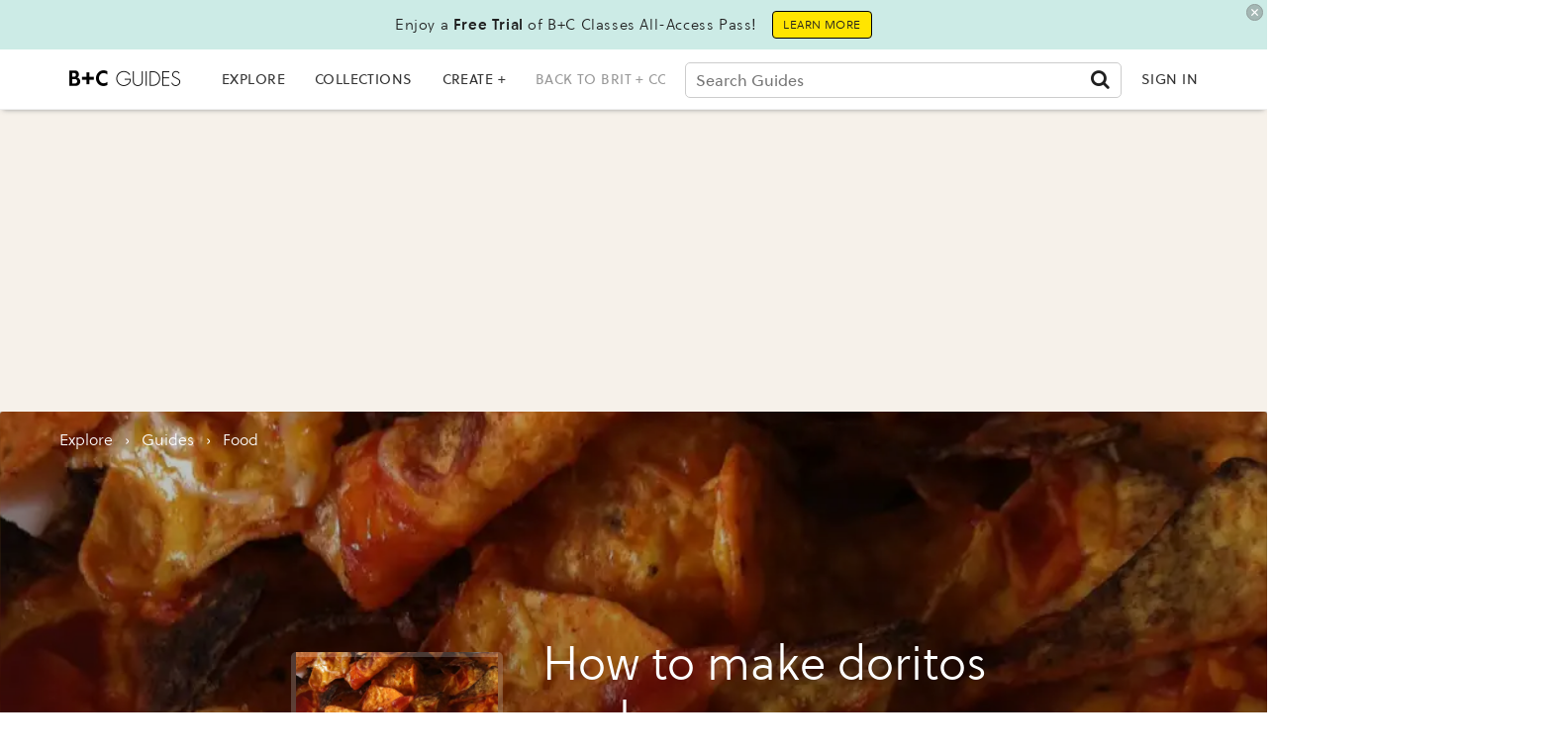

--- FILE ---
content_type: application/javascript; charset=utf-8
request_url: https://fundingchoicesmessages.google.com/f/AGSKWxVsNqs7b9O7MbKZE2QukFRYFnK6vwLE6Ff8dc6uYM0okPOrf3DEfmL7ICOvDXLQIbeZ2WmW52XPLwKkCdbOKn9R9orZbLWSUERCUNyM-FxtylvVx1MEL8nD-EE8i8zDtt2Nnko7iXOIAcXXHnHvT39NdEWVdQVveOzwcUWNUWgcZI6VElU5kD_dVULt/_/ad-468-/pledgead./adsensecommon./ad2gate./ad-specs.
body_size: -1286
content:
window['aed7e507-0dad-44f9-a3ab-c9591ed53b87'] = true;